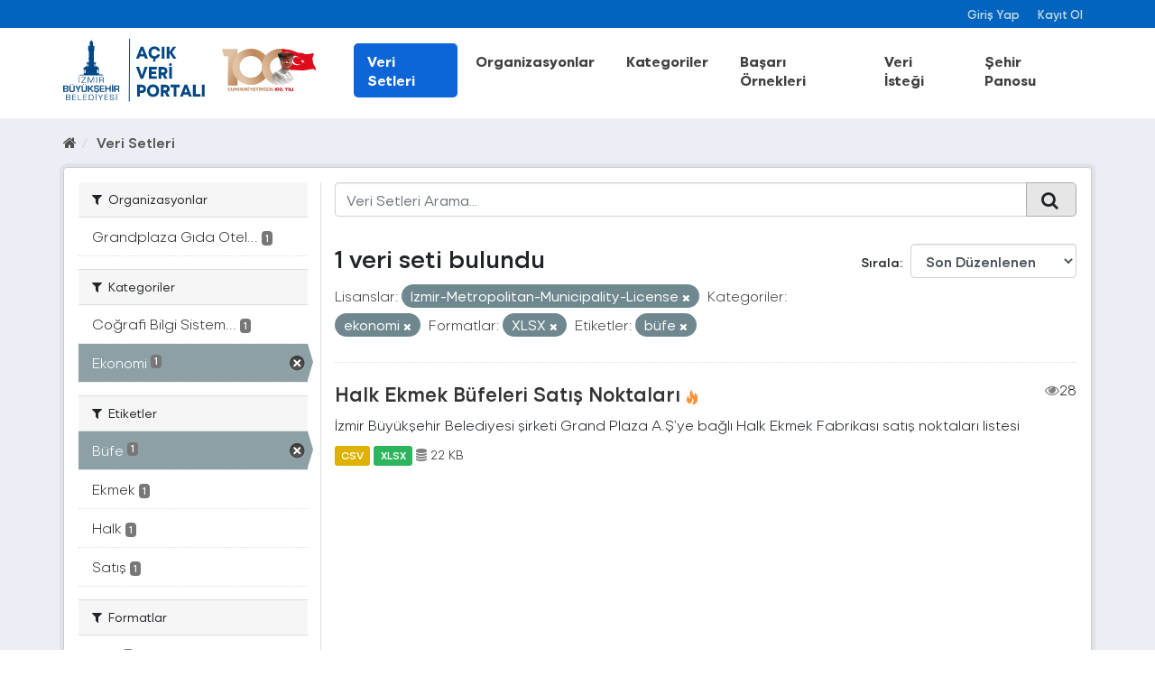

--- FILE ---
content_type: text/html; charset=utf-8
request_url: https://acikveri.bizizmir.com/tr/dataset?license_id=Izmir-Metropolitan-Municipality-License&res_format=XLSX&groups=ekonomi&tags=b%C3%BCfe
body_size: 8221
content:
<!DOCTYPE html>
<!--[if IE 9]> <html lang="tr" class="ie9"> <![endif]-->
<!--[if gt IE 8]><!--> <html lang="tr"> <!--<![endif]-->
  <head>
    <link rel="stylesheet" type="text/css" href="/fanstatic/vendor/:version:2020-12-22T13:54:17.54/select2/select2.css" />
<link rel="stylesheet" type="text/css" href="/fanstatic/css/:version:2024-03-18T11:23:51.73/main.min.css" />
<link rel="stylesheet" type="text/css" href="/fanstatic/vendor/:version:2020-12-22T13:54:17.54/font-awesome/css/font-awesome.min.css" />
<link rel="stylesheet" type="text/css" href="/fanstatic/ckanext-geoview/:version:2020-10-22T17:17:14.26/css/geo-resource-styles.css" />
</head>
    <meta charset="utf-8" />
     
      <meta name="viewport" content="width=device-width, initial-scale=1.0">
    <title>Veri Setleri - İzmir Büyükşehir Belediyesi Açık Veri Portalı</title>

    
    <link rel="shortcut icon" href="/base/images/ibb.ico" />
    
    
      
    
    


    
      
      
    
    
  </head>

  
  <body data-site-root="https://acikveri.bizizmir.com/" data-locale-root="https://acikveri.bizizmir.com/tr/" >

    
    <div class="hide"><a href="#content">İçeriğe geç</a></div>
  

  
    <link rel="stylesheet" href="/chatbot/css/chatbot.css?v=3.4" />
<link rel="stylesheet" href="/chatbot/css/custom.css?v=3.1" />
<link rel="stylesheet" href="/chatbot/font/izmir/fonts.css?v=3.0" />
<link rel="stylesheet" href="/base/anasayfa/css/bootstrap/bootstrap.min.css?v=3.0">
<link rel="stylesheet" href="/base/anasayfa/css/swiper/swiper-bundle.css?v=3.0">
<link rel="stylesheet" href="/base/anasayfa/css/custom.css?v=3.3">
<link rel="stylesheet" href="/base/anasayfa/font/izmir/fonts.css?v=3.0">

 
<header class="account-masthead">
<!-- Global site tag (gtag.js) - Google Analytics -->
<script async src="https://www.googletagmanager.com/gtag/js?id=G-SYT701M0VQ"></script>
<script>
  window.dataLayer = window.dataLayer || [];
  function gtag(){dataLayer.push(arguments);}
  gtag('js', new Date());

  gtag('config', 'G-SYT701M0VQ');
</script>
  <div class="container">
     
    <nav class="account not-authed ">
      <ul class="list-unstyled">
        
        <li><a href="/tr/user/login">Giriş Yap</a></li>
        
        <li><a href="/tr/user/register">Kayıt Ol</a></li>
         
      </ul>
    </nav>
     
  </div>
</header>



<header>
    
  <div class="container">
    <div class="main-menu-wrapper">
      <!--Mobil Menu Button-->
      <div class="mobil-menu-button-container">
        <span class="mdi mdi-menu burger-menu"></span>

      </div>
      <div class="logo-container">
        
        
        <a class="logo" href="/tr/">
          <img src="/base/images/logo_tr.svg?v=1.0)" alt="İzmir Büyükşehir Belediyesi Açık Veri Portalı" title="İzmir Büyükşehir Belediyesi Açık Veri Portalı" />
        </a>
        
        
      </div>    
      <div class="main-menu-container">
        
        <ul class="main-menu-list">
          
  <li class="active"><a href="/tr/dataset">Veri Setleri</a></li><li><a href="/tr/organization">Organizasyonlar</a></li><li><a href="/tr/group">Kategoriler</a></li><li><a href="/tr/showcase">Başarı Örnekleri</a></li>

          <li id="menu_dataRequest"><a href="/tr/datarequest">Veri İsteği</a></li>
          
          <li id="menu_dataRequest"><a target="_blank" href="https://opendashboard.izmir.bel.tr/app/dashboards?auth_provider_hint=anonymous1">Şehir Panosu</a></li>
          




        </ul>
        

      </div>

    </div>
  </div>

  <!--Mobil Menu Content-->
  <div class="mobil-menu-wrapper">

    <div class="mobil-menu-content">
      
      <ul class="mobil-menu-list">
         <li class="active"><a href="/tr/dataset">Veri Setleri</a></li><li><a href="/tr/organization">Organizasyonlar</a></li><li><a href="/tr/group">Kategoriler</a></li><li><a href="/tr/showcase">Başarı Örnekleri</a></li> 
          <li id="menu_dataRequest"><a href="/tr/datarequest">Veri İsteği</a></li>
          
          <li id="menu_dataRequest"><a target="_blank" href="https://opendashboard.izmir.bel.tr/app/dashboards?auth_provider_hint=anonymous1">Şehir Panosu</a></li>
          
     </ul>
      
    </div>
    <span class="mdi mdi-close burger-menu-close"></span>
    <div class="mobil-menu-btn-container">
      <a href="/tr/user/register" class="btn btn-md brand-btn">Kayıt Ol</button></a>
      <a href="/tr/user/login" class="btn btn-md brand-str-btn">Giriş Yap</button></a>
      
    </div>

  </div>

</header>



  
    <div role="main">
      <div id="content" class="container">
        
          
            <div class="flash-messages">
              
                
              
            </div>
          

          
            <div class="toolbar">
              
                
                  <ol class="breadcrumb">
                    
<li class="home"><a href="/tr/"><i class="fa fa-home"></i><span> Ana Sayfa</span></a></li>
                    
  <li class="active"><a class=" active" href="/tr/dataset">Veri Setleri</a></li>

                  </ol>
                
              
            </div>
          
          <div class="wrapper p-3">
          <div class="row ">
            
            
            
            
            
              <aside class="col-sm-4 col-md-3 col-xs-12">
                
                
<div class="filters">
  <div>
    
      

  
  
    
      
      
        <section class="module module-narrow module-shallow">
          
            <h2 class="module-heading">
              <i class="fa fa-filter"></i>
              
              Organizasyonlar
            </h2>
          
          
            
            
              <nav>
                <ul class="list-unstyled nav nav-simple nav-facet">
                  
                    
                    
                    
                    
                      <li class="nav-item">
                        <a href="/tr/dataset?groups=ekonomi&amp;res_format=XLSX&amp;organization=grand-plaza-turizm-a-s&amp;license_id=Izmir-Metropolitan-Municipality-License&amp;tags=b%C3%BCfe" title="Grandplaza Gıda Otelcilik Ve Turizm İşletmeleri A.Ş." id="dd7d2242-219f-48de-8318-00c8cfedda62">
                          <span class="item-label">Grandplaza Gıda Otel...</span>
                          <span class="hidden separator"> - </span>
                          <span class="item-count badge">1</span>
                        </a>
                      </li>
                  
                </ul>
              </nav>
              <p class="module-footer">             
                                
                  
                
              </p>
            
            
          
        </section>
      
    
  

    
      

  
  
    
      
      
        <section class="module module-narrow module-shallow">
          
            <h2 class="module-heading">
              <i class="fa fa-filter"></i>
              
              Kategoriler
            </h2>
          
          
            
            
              <nav>
                <ul class="list-unstyled nav nav-simple nav-facet">
                  
                    
                    
                    
                    
                      <li class="nav-item">
                        <a href="/tr/dataset?groups=ekonomi&amp;res_format=XLSX&amp;license_id=Izmir-Metropolitan-Municipality-License&amp;groups=cografi-bilgi-sistemleri&amp;tags=b%C3%BCfe" title="Coğrafi Bilgi Sistemleri" id="dd7d2242-219f-48de-8318-00c8cfedda62">
                          <span class="item-label">Coğrafi Bilgi Sistem...</span>
                          <span class="hidden separator"> - </span>
                          <span class="item-count badge">1</span>
                        </a>
                      </li>
                  
                    
                    
                    
                    
                      <li class="nav-item active">
                        <a href="/tr/dataset?license_id=Izmir-Metropolitan-Municipality-License&amp;res_format=XLSX&amp;tags=b%C3%BCfe" title="" id="dd7d2242-219f-48de-8318-00c8cfedda62">
                          <span class="item-label">Ekonomi</span>
                          <span class="hidden separator"> - </span>
                          <span class="item-count badge">1</span>
                        </a>
                      </li>
                  
                </ul>
              </nav>
              <p class="module-footer">             
                                
                  
                
              </p>
            
            
          
        </section>
      
    
  

    
      

  
  
    
      
      
        <section class="module module-narrow module-shallow">
          
            <h2 class="module-heading">
              <i class="fa fa-filter"></i>
              
              Etiketler
            </h2>
          
          
            
            
              <nav>
                <ul class="list-unstyled nav nav-simple nav-facet">
                  
                    
                    
                    
                    
                      <li class="nav-item active">
                        <a href="/tr/dataset?license_id=Izmir-Metropolitan-Municipality-License&amp;res_format=XLSX&amp;groups=ekonomi" title="" id="dd7d2242-219f-48de-8318-00c8cfedda62">
                          <span class="item-label">Büfe</span>
                          <span class="hidden separator"> - </span>
                          <span class="item-count badge">1</span>
                        </a>
                      </li>
                  
                    
                    
                    
                    
                      <li class="nav-item">
                        <a href="/tr/dataset?tags=ekmek&amp;groups=ekonomi&amp;res_format=XLSX&amp;license_id=Izmir-Metropolitan-Municipality-License&amp;tags=b%C3%BCfe" title="" id="dd7d2242-219f-48de-8318-00c8cfedda62">
                          <span class="item-label">Ekmek</span>
                          <span class="hidden separator"> - </span>
                          <span class="item-count badge">1</span>
                        </a>
                      </li>
                  
                    
                    
                    
                    
                      <li class="nav-item">
                        <a href="/tr/dataset?groups=ekonomi&amp;res_format=XLSX&amp;license_id=Izmir-Metropolitan-Municipality-License&amp;tags=halk&amp;tags=b%C3%BCfe" title="" id="dd7d2242-219f-48de-8318-00c8cfedda62">
                          <span class="item-label">Halk</span>
                          <span class="hidden separator"> - </span>
                          <span class="item-count badge">1</span>
                        </a>
                      </li>
                  
                    
                    
                    
                    
                      <li class="nav-item">
                        <a href="/tr/dataset?groups=ekonomi&amp;res_format=XLSX&amp;tags=sat%C4%B1%C5%9F&amp;license_id=Izmir-Metropolitan-Municipality-License&amp;tags=b%C3%BCfe" title="" id="dd7d2242-219f-48de-8318-00c8cfedda62">
                          <span class="item-label">Satış</span>
                          <span class="hidden separator"> - </span>
                          <span class="item-count badge">1</span>
                        </a>
                      </li>
                  
                </ul>
              </nav>
              <p class="module-footer">             
                                
                  
                
              </p>
            
            
          
        </section>
      
    
  

    
      

  
  
    
      
      
        <section class="module module-narrow module-shallow">
          
            <h2 class="module-heading">
              <i class="fa fa-filter"></i>
              
              Formatlar
            </h2>
          
          
            
            
              <nav>
                <ul class="list-unstyled nav nav-simple nav-facet">
                  
                    
                    
                    
                    
                      <li class="nav-item">
                        <a href="/tr/dataset?res_format=CSV&amp;groups=ekonomi&amp;res_format=XLSX&amp;license_id=Izmir-Metropolitan-Municipality-License&amp;tags=b%C3%BCfe" title="" id="dd7d2242-219f-48de-8318-00c8cfedda62">
                          <span class="item-label">Csv</span>
                          <span class="hidden separator"> - </span>
                          <span class="item-count badge">1</span>
                        </a>
                      </li>
                  
                    
                    
                    
                    
                      <li class="nav-item active">
                        <a href="/tr/dataset?license_id=Izmir-Metropolitan-Municipality-License&amp;groups=ekonomi&amp;tags=b%C3%BCfe" title="" id="dd7d2242-219f-48de-8318-00c8cfedda62">
                          <span class="item-label">Xlsx</span>
                          <span class="hidden separator"> - </span>
                          <span class="item-count badge">1</span>
                        </a>
                      </li>
                  
                </ul>
              </nav>
              <p class="module-footer">             
                                
                  
                
              </p>
            
            
          
        </section>
      
    
  

    
      

  
  
    
      
      
        <section class="module module-narrow module-shallow">
          
            <h2 class="module-heading">
              <i class="fa fa-filter"></i>
              
              Lisanslar
            </h2>
          
          
            
            
              <nav>
                <ul class="list-unstyled nav nav-simple nav-facet">
                  
                    
                    
                    
                    
                      <li class="nav-item active">
                        <a href="/tr/dataset?res_format=XLSX&amp;groups=ekonomi&amp;tags=b%C3%BCfe" title="İzmir Büyükşehir Belediyesi Açık Veri Lisansı" id="dd7d2242-219f-48de-8318-00c8cfedda62">
                          <span class="item-label">İzmir Büyükşehir Bel...</span>
                          <span class="hidden separator"> - </span>
                          <span class="item-count badge">1</span>
                        </a>
                      </li>
                  
                </ul>
              </nav>
              <p class="module-footer">             
                                
                  
                
              </p>
            
            
          
        </section>
      
    
  

    
  </div>
  <a class="close no-text hide-filters"><i class="fa fa-times-circle"></i><span class="text">close</span></a>
</div>

              </aside>
            

            
              <div class="col-sm-8 col-md-9 col-xs-12">
                
                
  <section class="module">
    <div class="module-content">
      
        
      
      
        
        
        
        







<form id="dataset-search-form" class="search-form" method="get" data-module="select-switch">

  
    <div class="input-group search-input-group">
      <input aria-label="Veri Setleri Arama..." id="field-giant-search" type="text" class="form-control input-lg" name="q" value="" autocomplete="off" placeholder="Veri Setleri Arama...">
      
      <span class="input-group-btn">
        <button class="btn btn-default btn-lg" type="submit" value="search">
          <i class="fa fa-search"></i>
        </button>
      </span>
      
    </div>
  

  
    <span>
  
  

  
  
  
  <input type="hidden" name="license_id" value="Izmir-Metropolitan-Municipality-License" />
  
  
  
  
  
  <input type="hidden" name="res_format" value="XLSX" />
  
  
  
  
  
  <input type="hidden" name="groups" value="ekonomi" />
  
  
  
  
  
  <input type="hidden" name="tags" value="büfe" />
  
  
  
  </span>
  

  
    
      <div class="form-select form-group control-order-by">
        <label for="field-order-by">Sırala</label>
        <select id="field-order-by" name="sort" class="form-control">
          
            
              <option value="metadata_modified desc">Son Düzenlenen</option>
            
          
            
              <option value="title_string asc">İsme Göre Artan</option>
            
          
            
              <option value="title_string desc">İsme Göre Azalan</option>
            
          
            
              <option value="views_recent desc">Popüler</option>
            
          
        </select>
        
        <button class="btn btn-default js-hide" type="submit">Git</button>
        
      </div>
    
  

  
    
      <h2 class="scroll" id="dd7d2242-219f-48de-8318-00c8cfedda62">

  
  
  
  

1 veri seti bulundu</h2>
    
  

  
    
      <p class="filter-list">
        
          
          <span class="facet">Lisanslar:</span>
          
            <span class="filtered pill">
                
               Izmir-Metropolitan-Municipality-License
              <a href="dataset?res_format=XLSX&amp;groups=ekonomi&amp;tags=b%C3%BCfe" class="remove" title="Sil"><i class="fa fa-times"></i></a>
            </span>
          
        
          
          <span class="facet">Kategoriler:</span>
          
            <span class="filtered pill">
                
               ekonomi
              <a href="dataset?license_id=Izmir-Metropolitan-Municipality-License&amp;res_format=XLSX&amp;tags=b%C3%BCfe" class="remove" title="Sil"><i class="fa fa-times"></i></a>
            </span>
          
        
          
          <span class="facet">Formatlar:</span>
          
            <span class="filtered pill">
                
               XLSX
              <a href="dataset?license_id=Izmir-Metropolitan-Municipality-License&amp;groups=ekonomi&amp;tags=b%C3%BCfe" class="remove" title="Sil"><i class="fa fa-times"></i></a>
            </span>
          
        
          
          <span class="facet">Etiketler:</span>
          
            <span class="filtered pill">
                
               büfe
              <a href="dataset?license_id=Izmir-Metropolitan-Municipality-License&amp;res_format=XLSX&amp;groups=ekonomi" class="remove" title="Sil"><i class="fa fa-times"></i></a>
            </span>
          
        
      </p>
      <a class="show-filters btn btn-default">Sonuçları Filtrele</a>
    
  

</form>








      
      
        

  
    <ul class="dataset-list list-unstyled">
    	
	      
	        
  
  
  
  
  
  
    <li class="dataset-item">
      
        <div class="dataset-content">
          
            <h3 class="dataset-heading">
              
                
              
              
                <a href="/tr/dataset/halk-ekmek-bufeleri-satis-noktalari">Halk Ekmek Büfeleri Satış Noktaları</a>
              
              
                
                

<span class="popular ckan-icon ckan-icon-flame" title="28 son görüntülenme" xmlns="http://www.w3.org/1999/xhtml">Popüler</span>

                <span style="float:right;"><i class="fa fa-eye" style="color: grey"; aria-hidden="true"></i>28</span>            
              
            </h3>
          
          
            
          
          
            
              <div>İzmir Büyükşehir Belediyesi şirketi Grand Plaza A.Ş’ye bağlı Halk Ekmek Fabrikası satış noktaları listesi</div>
            
          
        </div>
        
          
          
          
            
            
              <ul class="dataset-resources list-unstyled">
                              
                  
                  <li>
                  
                    <a href="/tr/dataset/halk-ekmek-bufeleri-satis-noktalari" class="label label-default" data-format="csv"> CSV</a>                  
                  </li>
                  
                  <li>
                  
                    <a href="/tr/dataset/halk-ekmek-bufeleri-satis-noktalari" class="label label-default" data-format="xlsx"> XLSX</a>                  
                  </li>
                  
  
  
                  

                   
                  
                  
                      
                          
                      
                  
                      
                          
                      
                  
                  
                  
                  
                  
                  
                  
                      
                  
                  
                  <li style="font-size: 14px;"><i class="fa fa-database" style="color: grey;" aria-hidden="true"></i>                      
                    22 KB
                     </li>
                  <br>
                  
                  
                  
                
                
              </ul>
            
          
        
      
    </li>
  
  
	      
	    
    </ul>
  

      
    </div>

    
      
    
  </section>

  
  <section class="module">
    <div class="module-content">
     <!-- 
      <small>
        
        
        
           Bu kayıta ayrıca  <a href="/tr/api/3">API</a> linkinden ulaşabilirsiniz  (Bakınız <a href="http://docs.ckan.org/en/2.8/api/">API Dökümantasyonu</a>). 
      </small>
      -->
    </div>
  </section>
  

              </div>
            
          </div>
          </div>
        
      </div>
    </div>
  
    
<footer>
  <link rel="stylesheet" href="/base/css/footer-new.css?v=1.7" />
  <style>
    /*
Table OF Contents
==========================
 */

/*



 Footer
==========================
 */



.footer-top .info-group li span .icon-him {
    background: url(/base/telefon.png);
}

.footer-top .info-group li span .icon-faks {
    background: url(/base/fax.png);
}

.footer-top .info-group li span .icon-santral {
    background: url(/base/santral.png);
}

.footer-top .info-group li span .icon-adres {
    background: url(/base/brosur.png);
}

.footer-top .info-group li span .icon-emails {
    background: url(/base/e-posta.png);
}

.footer-top .info-group li span .icon-saatkulesi {
    /* background: url(https://www.izmir.bel.tr/Content/img/saatkulesi.png); */
    top: 8px;
    left: 6px;
}


/*
Footer
==========================
 */
  </style>
  <div class="container">
    
    <div class="d-flex flex-wrap justify-content-between footer-menu">
      
      
      <a href="/tr/user-guide">Nasıl Kullanılır</a>
      <a href="/tr/license">Lisans</a>
      <a href="/tr/about">Hakkında</a>
      <a href="/tr/terms-of-use">Kullanım Koşulları</a>
      
      <a target="_blank" href="/tr/Document/Gizlilik_Politikasi.pdf">Gizlilik Politikası</a>
      
      <a href="/tr/faq">SSS</a>
      <a href="/tr/contact">İletişim</a>
      
      

      
      <a target="_blank" href="/tr/Document/Izmir_Acik_Veri_Stratejisi.pdf">Açık Veri Stratejisi</a>
      
    </div>
    <div class="d-flex flex-wrap justify-content-center align-items-center footer-menu" style="gap: 35px">
      <a href="https://ckan.org/" target="_blank"> <img alt="" src="/base/anasayfa/img/logo/ckan-seeklogo-com.svg" class="img-fluid"></a>
      <div class="w-50">
        
        
<form class="form-inline form-select lang-select" action="/tr/util/redirect" data-module="select-switch" method="POST">
  <!--<label for="field-lang-select">Dil</label>-->
  <!--<select id="field-lang-select" name="url" data-module="autocomplete" data-module-dropdown-class="lang-dropdown" data-module-container-class="lang-container">
    
      <option value="/tr/dataset?license_id=Izmir-Metropolitan-Municipality-License&amp;res_format=XLSX&amp;groups=ekonomi&amp;tags=b%C3%BCfe" selected="selected">
        Türkçe
      </option>
    
      <option value="/en/dataset?license_id=Izmir-Metropolitan-Municipality-License&amp;res_format=XLSX&amp;groups=ekonomi&amp;tags=b%C3%BCfe" >
        English
      </option>
    
      <option value="/pt_BR/dataset?license_id=Izmir-Metropolitan-Municipality-License&amp;res_format=XLSX&amp;groups=ekonomi&amp;tags=b%C3%BCfe" >
        português (Brasil)
      </option>
    
      <option value="/ja/dataset?license_id=Izmir-Metropolitan-Municipality-License&amp;res_format=XLSX&amp;groups=ekonomi&amp;tags=b%C3%BCfe" >
        日本語
      </option>
    
      <option value="/it/dataset?license_id=Izmir-Metropolitan-Municipality-License&amp;res_format=XLSX&amp;groups=ekonomi&amp;tags=b%C3%BCfe" >
        italiano
      </option>
    
      <option value="/cs_CZ/dataset?license_id=Izmir-Metropolitan-Municipality-License&amp;res_format=XLSX&amp;groups=ekonomi&amp;tags=b%C3%BCfe" >
        čeština (Česká republika)
      </option>
    
      <option value="/ca/dataset?license_id=Izmir-Metropolitan-Municipality-License&amp;res_format=XLSX&amp;groups=ekonomi&amp;tags=b%C3%BCfe" >
        català
      </option>
    
      <option value="/es/dataset?license_id=Izmir-Metropolitan-Municipality-License&amp;res_format=XLSX&amp;groups=ekonomi&amp;tags=b%C3%BCfe" >
        español
      </option>
    
      <option value="/fr/dataset?license_id=Izmir-Metropolitan-Municipality-License&amp;res_format=XLSX&amp;groups=ekonomi&amp;tags=b%C3%BCfe" >
        français
      </option>
    
      <option value="/el/dataset?license_id=Izmir-Metropolitan-Municipality-License&amp;res_format=XLSX&amp;groups=ekonomi&amp;tags=b%C3%BCfe" >
        Ελληνικά
      </option>
    
      <option value="/sv/dataset?license_id=Izmir-Metropolitan-Municipality-License&amp;res_format=XLSX&amp;groups=ekonomi&amp;tags=b%C3%BCfe" >
        svenska
      </option>
    
      <option value="/sr/dataset?license_id=Izmir-Metropolitan-Municipality-License&amp;res_format=XLSX&amp;groups=ekonomi&amp;tags=b%C3%BCfe" >
        српски
      </option>
    
      <option value="/no/dataset?license_id=Izmir-Metropolitan-Municipality-License&amp;res_format=XLSX&amp;groups=ekonomi&amp;tags=b%C3%BCfe" >
        norsk bokmål (Norge)
      </option>
    
      <option value="/sk/dataset?license_id=Izmir-Metropolitan-Municipality-License&amp;res_format=XLSX&amp;groups=ekonomi&amp;tags=b%C3%BCfe" >
        slovenčina
      </option>
    
      <option value="/fi/dataset?license_id=Izmir-Metropolitan-Municipality-License&amp;res_format=XLSX&amp;groups=ekonomi&amp;tags=b%C3%BCfe" >
        suomi
      </option>
    
      <option value="/ru/dataset?license_id=Izmir-Metropolitan-Municipality-License&amp;res_format=XLSX&amp;groups=ekonomi&amp;tags=b%C3%BCfe" >
        русский
      </option>
    
      <option value="/de/dataset?license_id=Izmir-Metropolitan-Municipality-License&amp;res_format=XLSX&amp;groups=ekonomi&amp;tags=b%C3%BCfe" >
        Deutsch
      </option>
    
      <option value="/pl/dataset?license_id=Izmir-Metropolitan-Municipality-License&amp;res_format=XLSX&amp;groups=ekonomi&amp;tags=b%C3%BCfe" >
        polski
      </option>
    
      <option value="/nl/dataset?license_id=Izmir-Metropolitan-Municipality-License&amp;res_format=XLSX&amp;groups=ekonomi&amp;tags=b%C3%BCfe" >
        Nederlands
      </option>
    
      <option value="/bg/dataset?license_id=Izmir-Metropolitan-Municipality-License&amp;res_format=XLSX&amp;groups=ekonomi&amp;tags=b%C3%BCfe" >
        български
      </option>
    
      <option value="/ko_KR/dataset?license_id=Izmir-Metropolitan-Municipality-License&amp;res_format=XLSX&amp;groups=ekonomi&amp;tags=b%C3%BCfe" >
        한국어 (대한민국)
      </option>
    
      <option value="/hu/dataset?license_id=Izmir-Metropolitan-Municipality-License&amp;res_format=XLSX&amp;groups=ekonomi&amp;tags=b%C3%BCfe" >
        magyar
      </option>
    
      <option value="/sl/dataset?license_id=Izmir-Metropolitan-Municipality-License&amp;res_format=XLSX&amp;groups=ekonomi&amp;tags=b%C3%BCfe" >
        slovenščina
      </option>
    
      <option value="/lv/dataset?license_id=Izmir-Metropolitan-Municipality-License&amp;res_format=XLSX&amp;groups=ekonomi&amp;tags=b%C3%BCfe" >
        latviešu
      </option>
    
      <option value="/id/dataset?license_id=Izmir-Metropolitan-Municipality-License&amp;res_format=XLSX&amp;groups=ekonomi&amp;tags=b%C3%BCfe" >
        Indonesia
      </option>
    
      <option value="/en_AU/dataset?license_id=Izmir-Metropolitan-Municipality-License&amp;res_format=XLSX&amp;groups=ekonomi&amp;tags=b%C3%BCfe" >
        English (Australia)
      </option>
    
      <option value="/ro/dataset?license_id=Izmir-Metropolitan-Municipality-License&amp;res_format=XLSX&amp;groups=ekonomi&amp;tags=b%C3%BCfe" >
        română
      </option>
    
      <option value="/es_AR/dataset?license_id=Izmir-Metropolitan-Municipality-License&amp;res_format=XLSX&amp;groups=ekonomi&amp;tags=b%C3%BCfe" >
        español (Argentina)
      </option>
    
      <option value="/da_DK/dataset?license_id=Izmir-Metropolitan-Municipality-License&amp;res_format=XLSX&amp;groups=ekonomi&amp;tags=b%C3%BCfe" >
        dansk (Danmark)
      </option>
    
      <option value="/ne/dataset?license_id=Izmir-Metropolitan-Municipality-License&amp;res_format=XLSX&amp;groups=ekonomi&amp;tags=b%C3%BCfe" >
        नेपाली
      </option>
    
      <option value="/fa_IR/dataset?license_id=Izmir-Metropolitan-Municipality-License&amp;res_format=XLSX&amp;groups=ekonomi&amp;tags=b%C3%BCfe" >
        فارسی (ایران)
      </option>
    
      <option value="/mn_MN/dataset?license_id=Izmir-Metropolitan-Municipality-License&amp;res_format=XLSX&amp;groups=ekonomi&amp;tags=b%C3%BCfe" >
        монгол (Монгол)
      </option>
    
      <option value="/uk/dataset?license_id=Izmir-Metropolitan-Municipality-License&amp;res_format=XLSX&amp;groups=ekonomi&amp;tags=b%C3%BCfe" >
        українська
      </option>
    
      <option value="/gl/dataset?license_id=Izmir-Metropolitan-Municipality-License&amp;res_format=XLSX&amp;groups=ekonomi&amp;tags=b%C3%BCfe" >
        galego
      </option>
    
      <option value="/th/dataset?license_id=Izmir-Metropolitan-Municipality-License&amp;res_format=XLSX&amp;groups=ekonomi&amp;tags=b%C3%BCfe" >
        ไทย
      </option>
    
      <option value="/vi/dataset?license_id=Izmir-Metropolitan-Municipality-License&amp;res_format=XLSX&amp;groups=ekonomi&amp;tags=b%C3%BCfe" >
        Tiếng Việt
      </option>
    
      <option value="/sq/dataset?license_id=Izmir-Metropolitan-Municipality-License&amp;res_format=XLSX&amp;groups=ekonomi&amp;tags=b%C3%BCfe" >
        shqip
      </option>
    
      <option value="/mk/dataset?license_id=Izmir-Metropolitan-Municipality-License&amp;res_format=XLSX&amp;groups=ekonomi&amp;tags=b%C3%BCfe" >
        македонски
      </option>
    
      <option value="/sr_Latn/dataset?license_id=Izmir-Metropolitan-Municipality-License&amp;res_format=XLSX&amp;groups=ekonomi&amp;tags=b%C3%BCfe" >
        srpski (latinica)
      </option>
    
      <option value="/zh_TW/dataset?license_id=Izmir-Metropolitan-Municipality-License&amp;res_format=XLSX&amp;groups=ekonomi&amp;tags=b%C3%BCfe" >
        中文 (繁體, 台灣)
      </option>
    
      <option value="/lt/dataset?license_id=Izmir-Metropolitan-Municipality-License&amp;res_format=XLSX&amp;groups=ekonomi&amp;tags=b%C3%BCfe" >
        lietuvių
      </option>
    
      <option value="/hr/dataset?license_id=Izmir-Metropolitan-Municipality-License&amp;res_format=XLSX&amp;groups=ekonomi&amp;tags=b%C3%BCfe" >
        hrvatski
      </option>
    
      <option value="/uk_UA/dataset?license_id=Izmir-Metropolitan-Municipality-License&amp;res_format=XLSX&amp;groups=ekonomi&amp;tags=b%C3%BCfe" >
        українська (Україна)
      </option>
    
      <option value="/he/dataset?license_id=Izmir-Metropolitan-Municipality-License&amp;res_format=XLSX&amp;groups=ekonomi&amp;tags=b%C3%BCfe" >
        עברית
      </option>
    
      <option value="/is/dataset?license_id=Izmir-Metropolitan-Municipality-License&amp;res_format=XLSX&amp;groups=ekonomi&amp;tags=b%C3%BCfe" >
        íslenska
      </option>
    
      <option value="/am/dataset?license_id=Izmir-Metropolitan-Municipality-License&amp;res_format=XLSX&amp;groups=ekonomi&amp;tags=b%C3%BCfe" >
        አማርኛ
      </option>
    
      <option value="/eu/dataset?license_id=Izmir-Metropolitan-Municipality-License&amp;res_format=XLSX&amp;groups=ekonomi&amp;tags=b%C3%BCfe" >
        euskara
      </option>
    
      <option value="/ar/dataset?license_id=Izmir-Metropolitan-Municipality-License&amp;res_format=XLSX&amp;groups=ekonomi&amp;tags=b%C3%BCfe" >
        العربية
      </option>
    
      <option value="/km/dataset?license_id=Izmir-Metropolitan-Municipality-License&amp;res_format=XLSX&amp;groups=ekonomi&amp;tags=b%C3%BCfe" >
        ខ្មែរ
      </option>
    
      <option value="/tl/dataset?license_id=Izmir-Metropolitan-Municipality-License&amp;res_format=XLSX&amp;groups=ekonomi&amp;tags=b%C3%BCfe" >
        Filipino (Pilipinas)
      </option>
    
      <option value="/pt_PT/dataset?license_id=Izmir-Metropolitan-Municipality-License&amp;res_format=XLSX&amp;groups=ekonomi&amp;tags=b%C3%BCfe" >
        português (Portugal)
      </option>
    
      <option value="/zh_CN/dataset?license_id=Izmir-Metropolitan-Municipality-License&amp;res_format=XLSX&amp;groups=ekonomi&amp;tags=b%C3%BCfe" >
        中文 (简体, 中国)
      </option>
    
  </select>-->
    <select id="field-lang-select" name="url" data-module="autocomplete" data-module-dropdown-class="lang-dropdown" data-module-container-class="lang-container">
    
      <option value="/tr/dataset?license_id=Izmir-Metropolitan-Municipality-License&amp;res_format=XLSX&amp;groups=ekonomi&amp;tags=b%C3%BCfe" selected="selected">Türkçe</option>
      <option value="/en/dataset?license_id=Izmir-Metropolitan-Municipality-License&amp;res_format=XLSX&amp;groups=ekonomi&amp;tags=b%C3%BCfe" >English</option>
   
  </select>
  <button class="btn btn-default js-hide" type="submit">Git</button>
</form>
        
      </div>
    </div>
  </div>

    
  </div>
  <div id="new-footer">
      <div class="tutucuwrap">
        <div class="flex-ortalama">
          <div class="social-media">
            <div class="ibb-footer-social-media">
              <a target="_blank" href="https://www.facebook.com/izmirbuyuksehirbel">
                <svg xmlns="http://www.w3.org/2000/svg" class="icon" aria-hidden="true" focusable="false"
                  viewBox="0 0 320 512" style="width: 15px;">
                  <path
                    d="M80 299.3V512H196V299.3h86.5l18-97.8H196V166.9c0-51.7 20.3-71.5 72.7-71.5c16.3 0 29.4 .4 37 1.2V7.9C291.4 4 256.4 0 236.2 0C129.3 0 80 50.5 80 159.4v42.1H14v97.8H80z" />
                </svg>
              </a>
              <a target="_blank" href="https://www.instagram.com/izmirbuyuksehirbelediyesi/">
                <svg xmlns="http://www.w3.org/2000/svg" class="icon" aria-hidden="true" focusable="false"
                  viewBox="0 0 448 512">
                  <path
                    d="M224.1 141c-63.6 0-114.9 51.3-114.9 114.9s51.3 114.9 114.9 114.9S339 319.5 339 255.9 287.7 141 224.1 141zm0 189.6c-41.1 0-74.7-33.5-74.7-74.7s33.5-74.7 74.7-74.7 74.7 33.5 74.7 74.7-33.6 74.7-74.7 74.7zm146.4-194.3c0 14.9-12 26.8-26.8 26.8-14.9 0-26.8-12-26.8-26.8s12-26.8 26.8-26.8 26.8 12 26.8 26.8zm76.1 27.2c-1.7-35.9-9.9-67.7-36.2-93.9-26.2-26.2-58-34.4-93.9-36.2-37-2.1-147.9-2.1-184.9 0-35.8 1.7-67.6 9.9-93.9 36.1s-34.4 58-36.2 93.9c-2.1 37-2.1 147.9 0 184.9 1.7 35.9 9.9 67.7 36.2 93.9s58 34.4 93.9 36.2c37 2.1 147.9 2.1 184.9 0 35.9-1.7 67.7-9.9 93.9-36.2 26.2-26.2 34.4-58 36.2-93.9 2.1-37 2.1-147.8 0-184.8zM398.8 388c-7.8 19.6-22.9 34.7-42.6 42.6-29.5 11.7-99.5 9-132.1 9s-102.7 2.6-132.1-9c-19.6-7.8-34.7-22.9-42.6-42.6-11.7-29.5-9-99.5-9-132.1s-2.6-102.7 9-132.1c7.8-19.6 22.9-34.7 42.6-42.6 29.5-11.7 99.5-9 132.1-9s102.7-2.6 132.1 9c19.6 7.8 34.7 22.9 42.6 42.6 11.7 29.5 9 99.5 9 132.1s2.7 102.7-9 132.1z" />
                </svg>
              </a>
              <a target="_blank"
                href="https://www.linkedin.com/company/i%CC%87zmir-b%C3%BCy%C3%BCk%C5%9Fehir-belediyesi/">

                <svg xmlns="http://www.w3.org/2000/svg" viewBox="0 0 448 512" class="icon" aria-hidden="true"
                  focusable="false">
                  <path
                    d="M100.3 448H7.4V148.9h92.9zM53.8 108.1C24.1 108.1 0 83.5 0 53.8a53.8 53.8 0 0 1 107.6 0c0 29.7-24.1 54.3-53.8 54.3zM447.9 448h-92.7V302.4c0-34.7-.7-79.2-48.3-79.2-48.3 0-55.7 37.7-55.7 76.7V448h-92.8V148.9h89.1v40.8h1.3c12.4-23.5 42.7-48.3 87.9-48.3 94 0 111.3 61.9 111.3 142.3V448z" />
                </svg>
              </a>
              <a target="_blank" href="https://twitter.com/izmirbld">
                <svg xmlns="http://www.w3.org/2000/svg" class="icon" aria-hidden="true" focusable="false"
                  viewBox="0 0 512 512">
                  <path
                    d="M389.2 48h70.6L305.6 224.2 487 464H345L233.7 318.6 106.5 464H35.8L200.7 275.5 26.8 48H172.4L272.9 180.9 389.2 48zM364.4 421.8h39.1L151.1 88h-42L364.4 421.8z" />
                </svg>
              </a>
            </div>
            <div class="ibb-footer-modal-open">          
              
              <a target="_blank" href="https://www.bizizmir.com/tr/Him/BasvuruKayit" class="btn">Bize Ulaşın</a>   
              
       
          </div>
          </div>
          <div class="ataturk">


          
            <img
            style="max-width: 290px"
              src="/base/Ataturk_kurumsalUzeriBeyaz.svg"
              alt="Atatürk Resmi"
            />

          
          </div>
        </div>                
        <div class="flex-container">
              <div class="info-group contact-elm">
                  <ul>
                    
                      <li><span><i class="icon-him"></i> Him Telefon : <a style="color:white"
                                  class="himtelefon" href="tel:153">153</a></span></li>
                      <li><span><i class="icon-faks"></i> Faks : <a style="color:white"
                                  href="tel:02322933995">0232 293 39 95</a></span></li>
                      <li><span><i class="icon-santral"></i> Santral : <a style="color:white"
                                  href="tel:02322931200"> 0232 293 12 00</a></span></li>
                      <li><span><i class="icon-adres"></i> Mimar Sinan Mahallesi 9 Eylül Meydanı No:9/1
                              Kültürpark içi 1 no'lu Hol Konak / İzmir</span></li>
                      <li><span><i class="icon-emails"></i> E-Posta : <a style="color:white"
                                  href="mailto:him@izmir.bel.tr">him@izmir.bel.tr</a></span></li>
                    
                  </ul>
              </div>
              <div
              style="margin-bottom:15px; flex-direction:column;display:flex; align-items:center; justify-content:center">
              
              <a href="https://izmir.bel.tr/">
                  <img style="max-width:290px" alt="İzmir Büyükşehir Belediyesi Resmi Logosu" src="https://frontend.unibel.com.tr/ibb150logo.png">
                  <p>Bilgi İşlem Dairesi Başkanlığı</p>
              </a>
              
          </div>
        </div>        
      </div>
</div>

<div class="commons-footer">
  <img alt="Creative Commons Lisansı" style="border-width:0;margin-right: 15px; width:88px;" src="/base/images/cc_logo_white.png?v=1.0"> 
  
     <p style=" margin-bottom: 0; text-align: center;">Bu site altında yer alan tüm materyaller aksi belirtilmedikçe <a rel="license" href="http://creativecommons.org/licenses/by/4.0/" target="_blank" style="color:#fff;font-weight:700;"> Creative Commons Atıf 4.0 Uluslararası Lisansı</a> ile <a target="_blank" style="color:#fff;font-weight:700;" href="https://www.izmir.bel.tr">İzmir Büyükşehir Belediyesi</a> tarafından lisanslanmıştır.</p>
  
  </div>
  
  
  

  <div id="overlay"></div>
  <div id="modal-overlay"></div>
  <script src="/base/anasayfa/js/jquery/jquery-3.5.1.min.js?v=3.0"></script>
  <script src="/base/anasayfa/js/bootstrap/bootstrap.bundle.min.js?v=3.0"></script>
  <script src="/base/anasayfa/js/swiper/swiper-bundle.min.js?v=3.0"></script>
  <script src="/base/anasayfa/js/custom.js?v=3.0"></script>
 </footer> 

<!--<script type="text/javascript">

    $(window).on('load', function() {

        $('#myModal').modal('show');

    });

</script>-->
<script>
function ScrollGoTo() {
  const element = document.getElementsByClassName("scroll")[0];
  element.scrollIntoView();
}

document.addEventListener("DOMContentLoaded", (event) => {
  if (window.matchMedia("(max-width: 992px)").matches) {
    setTimeout(ScrollGoTo, 300);
  }
});
</script>
  
    
    
    
      
    
  
    

      
  <script>document.getElementsByTagName('html')[0].className += ' js';</script>
<script type="text/javascript" src="/fanstatic/vendor/:version:2020-12-22T13:54:17.54/jquery.min.js"></script>
<script type="text/javascript" src="/fanstatic/vendor/:version:2020-12-22T13:54:17.54/:bundle:bootstrap/js/bootstrap.min.js;jed.min.js;moment-with-locales.js;select2/select2.min.js"></script>
<script type="text/javascript" src="/fanstatic/base/:version:2020-08-05T13:49:34.29/:bundle:plugins/jquery.inherit.min.js;plugins/jquery.proxy-all.min.js;plugins/jquery.url-helpers.min.js;plugins/jquery.date-helpers.min.js;plugins/jquery.slug.min.js;plugins/jquery.slug-preview.min.js;plugins/jquery.truncator.min.js;plugins/jquery.masonry.min.js;plugins/jquery.form-warning.min.js;plugins/jquery.images-loaded.min.js;sandbox.min.js;module.min.js;pubsub.min.js;client.min.js;notify.min.js;i18n.min.js;main.min.js;modules/select-switch.min.js;modules/slug-preview.min.js;modules/basic-form.min.js;modules/confirm-action.min.js;modules/api-info.min.js;modules/autocomplete.min.js;modules/custom-fields.min.js;modules/data-viewer.min.js;modules/table-selectable-rows.min.js;modules/resource-form.min.js;modules/resource-upload-field.min.js;modules/resource-reorder.min.js;modules/resource-view-reorder.min.js;modules/follow.min.js;modules/activity-stream.min.js;modules/dashboard.min.js;modules/resource-view-embed.min.js;view-filters.min.js;modules/resource-view-filters-form.min.js;modules/resource-view-filters.min.js;modules/table-toggle-more.min.js;modules/dataset-visibility.min.js;modules/media-grid.min.js;modules/image-upload.min.js;modules/followers-counter.min.js"></script>
<script type="text/javascript" src="/fanstatic/base/:version:2020-08-05T13:49:34.29/tracking.min.js"></script></body>

</html>


--- FILE ---
content_type: image/svg+xml
request_url: https://acikveri.bizizmir.com/base/anasayfa/img/logo/ckan-seeklogo-com.svg
body_size: 3489
content:
<svg xmlns="http://www.w3.org/2000/svg" width="68" height="25" viewBox="0 0 68 25">
    <g fill="none" fill-rule="evenodd">
        <g fill="#FFF" fill-rule="nonzero">
            <g>
                <g>
                    <path d="M6.353 18.001c-.85.017-1.694-.135-2.484-.447-.686-.28-1.3-.707-1.799-1.252-.497-.552-.869-1.204-1.09-1.91-.25-.793-.37-1.62-.361-2.45-.008-.832.125-1.66.394-2.449.242-.71.62-1.365 1.113-1.932.486-.548 1.09-.983 1.765-1.273.735-.313 1.527-.47 2.326-.46.528.001 1.055.046 1.575.135.516.088 1.02.23 1.506.426l-.471 1.763c-.349-.16-.715-.28-1.09-.358-.433-.092-.874-.137-1.316-.135-1.17 0-2.065.366-2.687 1.096-.623.731-.93 1.795-.924 3.193-.007.58.065 1.16.212 1.721.126.49.356.947.675 1.341.316.38.721.675 1.18.86.558.217 1.154.321 1.753.306.507.006 1.012-.047 1.507-.156.362-.075.717-.187 1.057-.333l.292 1.742c-.162.092-.336.163-.517.21-.252.074-.507.133-.764.178-.286.051-.594.096-.925.135-.307.036-.615.054-.924.055M14.783 11.342c.504.392.98.818 1.426 1.274.501.506.996 1.053 1.485 1.64.49.589.95 1.185 1.384 1.789.396.544.764 1.108 1.103 1.69h-2.465c-.336-.551-.7-1.085-1.09-1.598-.412-.543-.843-1.065-1.295-1.565-.432-.482-.89-.94-1.371-1.374-.418-.38-.862-.731-1.328-1.05v5.587h-2.074V.755l2.093-.358V11l1.192-1.184c.435-.433.863-.873 1.282-1.32.419-.447.816-.875 1.192-1.286.374-.408.696-.77.967-1.083h2.465c-.345.371-.72.78-1.124 1.224-.405.445-.834.894-1.288 1.347-.436.455-.874.91-1.316 1.363l-1.232 1.285" transform="translate(-504 -2654) translate(504 2654) translate(27.88 3.636)"/>
                    <path d="M24.451 16.235c.495 0 .934-.012 1.316-.034.321-.014.64-.055.955-.123v-3.462c-.233-.097-.48-.16-.73-.19-.409-.057-.82-.084-1.233-.08-.335.002-.67.024-1.001.068-.336.04-.663.133-.968.278-.285.136-.534.335-.73.582-.205.281-.309.623-.293.97 0 .746.24 1.263.718 1.553.6.319 1.277.469 1.957.435l.009.003zm-.179-10.41c.723-.018 1.443.092 2.126.325.533.188 1.012.503 1.393.918.357.406.614.888.752 1.409.155.586.23 1.19.225 1.797v7.259l-.752.122c-.323.053-.686.101-1.09.144-.405.043-.844.084-1.316.122-.473.037-.941.056-1.405.056-.613.004-1.225-.063-1.821-.203-.517-.117-1.006-.333-1.44-.636-.408-.297-.733-.693-.942-1.151-.238-.542-.353-1.13-.336-1.721-.015-.576.12-1.146.395-1.653.256-.456.624-.84 1.069-1.118.485-.292 1.018-.5 1.574-.612.62-.137 1.254-.204 1.889-.202.205 0 .422.011.65.034.225.021.437.052.64.088l.528.102.308.067v-.585c0-.342-.04-.683-.114-1.016-.07-.323-.207-.628-.404-.894-.21-.267-.485-.478-.798-.613-.416-.171-.865-.252-1.316-.235-.606-.007-1.211.04-1.808.144-.395.065-.783.168-1.159.306l-.246-1.72c.436-.164.888-.28 1.35-.347.675-.116 1.36-.172 2.045-.168M30.385 6.45c.479-.118 1.116-.245 1.91-.38.907-.142 1.825-.21 2.743-.202.794-.025 1.585.108 2.326.392.578.234 1.085.611 1.473 1.096.38.499.646 1.075.776 1.687.156.712.231 1.44.225 2.168v6.524h-2.092v-6.077c.009-.616-.04-1.23-.145-1.837-.071-.438-.236-.856-.484-1.225-.223-.312-.537-.55-.9-.683-.448-.153-.92-.224-1.395-.21-.224 0-.456.006-.696.02-.24.015-.47.033-.687.056-.218.022-.413.049-.586.08l-.37.067v9.809h-2.092V6.45" transform="translate(-504 -2654) translate(504 2654) translate(27.88 3.636)"/>
                </g>
                <g>
                    <path d="M23.278.52L1.189.52 12.233 11.494 23.278.52M.578 1.127L.578 23.068 11.623 12.101.578 1.127M23.889 1.127L1.189 23.682 23.889 23.682 23.889 1.127" transform="translate(-504 -2654) translate(504 2654) translate(0 .656)"/>
                </g>
            </g>
        </g>
    </g>
</svg>
